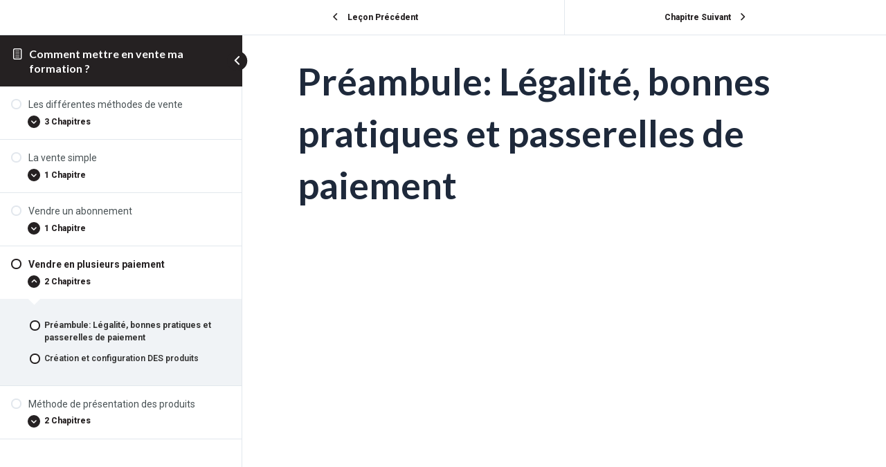

--- FILE ---
content_type: text/css
request_url: https://support.lechamandigital.com/wp-content/uploads/elementor/css/post-5.css?ver=1712276142
body_size: 100
content:
.elementor-kit-5{--e-global-color-primary:#252122;--e-global-color-secondary:#252122C4;--e-global-color-text:#7A7A7A;--e-global-color-accent:#FF2277;--e-global-color-4494b1e:#252122;--e-global-color-a85d056:#FF2277;--e-global-color-8600100:#EEF753;--e-global-color-3cf60c2:#F7F6E9;--e-global-color-7a74bd8:#E7D3AF;--e-global-color-bc7bd29:#FFFFFF;--e-global-typography-primary-font-family:"Roboto";--e-global-typography-primary-font-weight:300;--e-global-typography-secondary-font-family:"Open Sans";--e-global-typography-secondary-font-weight:300;--e-global-typography-text-font-family:"Open Sans";--e-global-typography-text-font-weight:300;--e-global-typography-accent-font-family:"Open Sans";--e-global-typography-accent-font-weight:300;color:#000000;font-family:"Roboto", Sans-serif;font-weight:600;}.elementor-kit-5 button,.elementor-kit-5 input[type="button"],.elementor-kit-5 input[type="submit"],.elementor-kit-5 .elementor-button{color:#F7F6E9;}.elementor-section.elementor-section-boxed > .elementor-container{max-width:1140px;}.e-con{--container-max-width:1140px;}.elementor-widget:not(:last-child){margin-block-end:20px;}.elementor-element{--widgets-spacing:20px 20px;}{}h1.entry-title{display:var(--page-title-display);}.elementor-kit-5 e-page-transition{background-color:#FFBC7D;}@media(max-width:1024px){.elementor-section.elementor-section-boxed > .elementor-container{max-width:1024px;}.e-con{--container-max-width:1024px;}}@media(max-width:767px){.elementor-section.elementor-section-boxed > .elementor-container{max-width:767px;}.e-con{--container-max-width:767px;}}

--- FILE ---
content_type: text/css
request_url: https://support.lechamandigital.com/wp-content/uploads/elementor/css/post-253.css?ver=1712276072
body_size: 158
content:
.elementor-253 .elementor-element.elementor-element-cdaece9{box-shadow:0px 0px 10px 0px rgba(0, 0, 0, 0.2);margin-top:0px;margin-bottom:0px;padding:0px 0px 0px 0px;}.elementor-bc-flex-widget .elementor-253 .elementor-element.elementor-element-3dda453.elementor-column .elementor-widget-wrap{align-items:center;}.elementor-253 .elementor-element.elementor-element-3dda453.elementor-column.elementor-element[data-element_type="column"] > .elementor-widget-wrap.elementor-element-populated{align-content:center;align-items:center;}.elementor-253 .elementor-element.elementor-element-f2eb4cb{color:var( --e-global-color-accent );font-family:"Open Sans", Sans-serif;font-weight:700;}.elementor-253 .elementor-element.elementor-element-f2eb4cb > .elementor-widget-container{margin:-26px 0px 0px 0px;}.elementor-bc-flex-widget .elementor-253 .elementor-element.elementor-element-7205852.elementor-column .elementor-widget-wrap{align-items:center;}.elementor-253 .elementor-element.elementor-element-7205852.elementor-column.elementor-element[data-element_type="column"] > .elementor-widget-wrap.elementor-element-populated{align-content:center;align-items:center;}.elementor-253 .elementor-element.elementor-element-3f41491 .elementor-menu-toggle{margin:0 auto;}.elementor-253 .elementor-element.elementor-element-3f41491 .elementor-nav-menu .elementor-item{font-family:"Roboto", Sans-serif;font-weight:400;text-transform:uppercase;}.elementor-253 .elementor-element.elementor-element-3f41491 .elementor-nav-menu--main .elementor-item{color:var( --e-global-color-4494b1e );fill:var( --e-global-color-4494b1e );}.elementor-253 .elementor-element.elementor-element-3f41491 .elementor-nav-menu--main .elementor-item:hover,
					.elementor-253 .elementor-element.elementor-element-3f41491 .elementor-nav-menu--main .elementor-item.elementor-item-active,
					.elementor-253 .elementor-element.elementor-element-3f41491 .elementor-nav-menu--main .elementor-item.highlighted,
					.elementor-253 .elementor-element.elementor-element-3f41491 .elementor-nav-menu--main .elementor-item:focus{color:#fff;}.elementor-253 .elementor-element.elementor-element-3f41491 .elementor-nav-menu--main:not(.e--pointer-framed) .elementor-item:before,
					.elementor-253 .elementor-element.elementor-element-3f41491 .elementor-nav-menu--main:not(.e--pointer-framed) .elementor-item:after{background-color:var( --e-global-color-a85d056 );}.elementor-253 .elementor-element.elementor-element-3f41491 .e--pointer-framed .elementor-item:before,
					.elementor-253 .elementor-element.elementor-element-3f41491 .e--pointer-framed .elementor-item:after{border-color:var( --e-global-color-a85d056 );}.elementor-253 .elementor-element.elementor-element-3f41491 .elementor-nav-menu--dropdown li:not(:last-child){border-style:none;}.elementor-253:not(.elementor-motion-effects-element-type-background), .elementor-253 > .elementor-motion-effects-container > .elementor-motion-effects-layer{background-color:#FFFFFF;}@media(min-width:768px){.elementor-253 .elementor-element.elementor-element-3dda453{width:23.503%;}.elementor-253 .elementor-element.elementor-element-7205852{width:76.497%;}}

--- FILE ---
content_type: text/css
request_url: https://support.lechamandigital.com/wp-content/uploads/elementor/css/post-454.css?ver=1712276072
body_size: -50
content:
.elementor-454 .elementor-element.elementor-element-fb01b0b{border-style:solid;border-width:1px 0px 0px 0px;border-color:var( --e-global-color-text );transition:background 0.3s, border 0.3s, border-radius 0.3s, box-shadow 0.3s;}.elementor-454 .elementor-element.elementor-element-fb01b0b > .elementor-background-overlay{transition:background 0.3s, border-radius 0.3s, opacity 0.3s;}.elementor-bc-flex-widget .elementor-454 .elementor-element.elementor-element-ba29405.elementor-column .elementor-widget-wrap{align-items:center;}.elementor-454 .elementor-element.elementor-element-ba29405.elementor-column.elementor-element[data-element_type="column"] > .elementor-widget-wrap.elementor-element-populated{align-content:center;align-items:center;}.elementor-454 .elementor-element.elementor-element-4b76275 .elementor-heading-title{color:var( --e-global-color-secondary );font-family:"Roboto", Sans-serif;font-size:16px;font-weight:400;}.elementor-bc-flex-widget .elementor-454 .elementor-element.elementor-element-b9f27d6.elementor-column .elementor-widget-wrap{align-items:center;}.elementor-454 .elementor-element.elementor-element-b9f27d6.elementor-column.elementor-element[data-element_type="column"] > .elementor-widget-wrap.elementor-element-populated{align-content:center;align-items:center;}.elementor-454 .elementor-element.elementor-element-dc7702f .elementor-icon-list-icon i{color:var( --e-global-color-a85d056 );transition:color 0.3s;}.elementor-454 .elementor-element.elementor-element-dc7702f .elementor-icon-list-icon svg{fill:var( --e-global-color-a85d056 );transition:fill 0.3s;}.elementor-454 .elementor-element.elementor-element-dc7702f{--e-icon-list-icon-size:14px;--icon-vertical-offset:0px;}.elementor-454 .elementor-element.elementor-element-dc7702f .elementor-icon-list-text{transition:color 0.3s;}@media(min-width:768px){.elementor-454 .elementor-element.elementor-element-ba29405{width:74.91%;}.elementor-454 .elementor-element.elementor-element-b9f27d6{width:25.004%;}}

--- FILE ---
content_type: text/css
request_url: https://support.lechamandigital.com/wp-content/uploads/elementor/css/post-1014.css?ver=1712286940
body_size: -216
content:
.elementor-1014 .elementor-element.elementor-element-6ac138b3 .learndash-wrapper .ld-progress .ld-progress-bar{height:13px;}.elementor-1014 .elementor-element.elementor-element-6ac138b3 .learndash-wrapper .ld-progress .ld-progress-bar .ld-progress-bar-percentage{height:13px;}.elementor-1014 .elementor-element.elementor-element-2b41bae0 .learndash-wrapper .ld-table-list.ld-topic-list .ld-table-list-header{background-color:#252122 !important;}.elementor-1014 .elementor-element.elementor-element-2b41bae0 .learndash-wrapper .ld-table-list.ld-topic-list .ld-table-list-header.ld-primary-background{background-color:#252122 !important;}.elementor-1014 .elementor-element.elementor-element-2b41bae0 .learndash-wrapper .ld-item-list .ld-item-list-item .ld-item-title{color:#495255;}.elementor-1014 .elementor-element.elementor-element-2b41bae0 .learndash-wrapper .ld-table-list-items .ld-table-list-item a{color:#495255;}.elementor-1014 .elementor-element.elementor-element-2b41bae0 .learndash-wrapper .ld-item-list .ld-item-list-item{background-color:#ffffff;}.elementor-1014 .elementor-element.elementor-element-2b41bae0 .learndash-wrapper .ld-table-list-items{background-color:#ffffff;}.elementor-1014 .elementor-element.elementor-element-2b41bae0 .learndash-wrapper .ld-content-actions a.ld-primary-color{color:#252122 !important;}.elementor-1014 .elementor-element.elementor-element-2b41bae0 .learndash-wrapper .ld-content-action a.ld-button{background-color:#252122;}